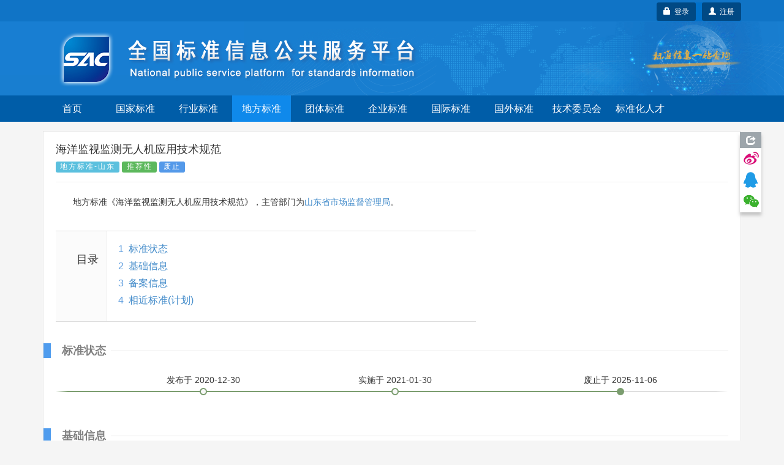

--- FILE ---
content_type: text/html;charset=UTF-8
request_url: https://std.samr.gov.cn/db/search/stdDBDetailed?id=B923D2776B449E99E05397BE0A0AF9B8
body_size: 64068
content:






<!DOCTYPE html PUBLIC "-//W3C//DTD XHTML 1.0 Transitional//EN" "http://www.w3.org/TR/xhtml1/DTD/xhtml1-transitional.dtd">
<html xmlns="http://www.w3.org/1999/xhtml">
<head>
<meta http-equiv="X-UA-Compatible" content="IE=edge" />
<meta http-equiv="Content-Type" content="text/html; charset=utf-8" />
<meta name="viewport" content="width=device-width, initial-scale=1, maximum-scale=1, user-scalable=no"/>
<title>地方标准 - 全国标准信息公共服务平台</title>
<link href="https://std.samr.gov.cn/resources/bootstrap/css/bootstrap.min.css" rel="stylesheet" type="text/css" />
<link rel="stylesheet" href="https://std.samr.gov.cn/css/index.css" type="text/css" />
<link rel="stylesheet" href="https://std.samr.gov.cn/css/socialPublicity.css" />
<link rel="stylesheet" href="https://std.samr.gov.cn/css/detail.css" type="text/css" />
<script type="text/javascript" src="https://std.samr.gov.cn/resources/jquery/jquery-1.9.1.min.js"></script>
<script type="text/javascript" src="https://std.samr.gov.cn/resources/bootstrap/js/bootstrap.min.js"></script>
<script type="text/javascript" src="https://std.samr.gov.cn/js/socialPublicity.js"></script>
<script type="text/javascript" src="https://std.samr.gov.cn/js/detail.js"></script>
</head>
<body style="background:#f5f5f5;">


	


<script type="text/javascript" src="https://std.samr.gov.cn/js/layer/layer.js"></script>
<script type="text/javascript" src="https://std.samr.gov.cn/js/uni-webview-js@0.0.3/index.js"></script>
<style>


    .main-body {
        padding: 15px;
    }

    .bs-docs-nav .navbar-toggle .icon-bar {
        background-color: #563d7c;
    }

    .navbar-toggle {
        margin-right: 0 !important;
    }

    .navbar-toggle .icon-bar {
        background-color: white;
    }

    .nav-menu {
        background-color: #005da8;
        overflow: hidden;
    }

    .nav-menu ul {
        margin-bottom: 0 !important;
        padding-left: 0;
    }

    .navbar-toggle {
        position: absolute !important;
        right: 6px;
        cursor: pointer;
    }

    .navbar-toggle:hover {
        background-color: #418ede;
    }

    .nav-menu ul li {
        cursor: pointer;
        list-style: none;
        width: 96px;
        text-align: center;
        float: left;
        height: 43px;
        line-height: 43px;
        color: #fff;
        margin-right: 7px;
        font-size: 16px;
    }

    .nav-menu ul li:hover {
        background-color: #338eff;
    }

    .nav-menu ul li a {
        color: #fff;
    }

    .nav-menu ul li a:hover, .nav-menu li a:focus, .nav-menu li a:link {
        text-decoration: none;
    }

    .nav-menu .nav_in {
        background-color: #0f89eb;
    }


    @media (max-width: 1200px) {
        .nav-menu ul li {
            width: 84px;
        }
    }

    @media (max-width: 992px) {
        .nav-menu ul li {
            width: 68px;
            margin-right: 4px;
            font-size: 14px;
        }

        #login-area {
            top: 3px !important;
            right: 3px !important;
        }
    }

    @media (max-width: 368px) {
        .navbar-brand small {
            display: none;
        }
    }

    @media (max-width: 768px) {
        .main-body {
            padding: 0;
        }

        .nav-menu-show {
            display: block !important;
            height: 200px !important;
        }

        .nav-menu {
            height: 0;
            background-color: #3f75b7;
            transition: height 500ms;
            -moz-transition: height 500ms; /* Firefox 4 */
            -webkit-transition: height 500ms; /* Safari and Chrome */
            -o-transition: height 500ms; /* Opera */
        }

        .nav-menu .nav_in {
            background-color: #338eff;
        }

        .nav-menu ul li {
            display: block;
            width: 33.33333%;
            height: 50px;
            line-height: 50px;
            font-size: 16px;
            margin-right: 0;
            border-top: 1px solid #ddd;
            font-family: arial, tahoma, 'Microsoft Yahei', '\5b8b\4f53', sans-serif;
        }

        .nav-menu ul li:nth-child(-1n+4) {
            border-top: 0;
        }

        .nav-menu ul li a {
            color: white;
        }

        .header-carousel {
            border: 0;
        }

        #top-bg {
            background: url(https://std.samr.gov.cn/images/logoimg.jpg) right -110px center no-repeat #187ed0 !important;
        }

       

    }
    
</style>
<!-- PHPStat Start -->
<script>
    var _hmt = _hmt || [];
    (function () {
        var hm = document.createElement("script");
        hm.src = "https://hm.baidu.com/hm.js?3122593ef7de9af6abeec2ee6b2e11a4";
        var s = document.getElementsByTagName("script")[0];
        s.parentNode.insertBefore(hm, s);
    })();
</script>
<!--/PHPStat End -->
<script>
    var isAppPlus = false;
    var userAgent = 'Mozilla/5.0 &#40;Macintosh; Intel Mac OS X 10_15_7&#41; AppleWebKit/537.36 &#40;KHTML, like Gecko&#41; Chrome/131.0.0.0 Safari/537.36; ClaudeBot/1.0; +claudebot@anthropic.com&#41;';

    $(function () {
	if(userAgent.toLowerCase().indexOf("micromessenger")>-1) {
    		$('.normal-banner').hide();
    	}
	uni.getEnv(function(res){
		console.log('当前环境：' + JSON.stringify(res));
		
		if(res.plus||(res.h5&&(userAgent.indexOf("HBuilderX")>-1||userAgent.indexOf("uni-app")>-1))){
			isAppPlus = true;
			$(document).on("click", "a", function (event) {
				var href = $(this).attr('href');
				if(href!=null&&href!=''&&href.indexOf('javascript')<0){
					uni.navigateTo({
						url: '/pages/outter/outter?title=国标通-信息查询&src='+href
					});
					event.stopPropagation();
					return false;
				}
			});
		}
	});
        document.onkeydown = function (e) {
            if (!e) {
                e = window.event;
            }
            if ((e.keyCode || e.which) == 13) {
                //登陆
                $('.btnSumit').click();
            }
        }

        $('.navbar-toggle').click(function () {
            $('.nav-menu').toggleClass("nav-menu-show");
        });
        $('.nav-menu li').click(function () {
            var target = $(this).find("a").attr('target');
            var href = $(this).find("a").attr('href')
            if (target == null || target == '') {
                window.location.href = href;
            } else {
                window.open(href);
            }
            return false;
        });

        $.ajaxSetup({
            cache: false, //关闭AJAX缓存
            contentType: "application/x-www-form-urlencoded;charset=utf-8",
            complete: function (XMLHttpRequest, textStatus) {
                //通过XMLHttpRequest取得响应头，sessionstatus，
                var sessionstatus = XMLHttpRequest.getResponseHeader("sessionstatus");
                if (sessionstatus == "timeout") {
                    layer.msg('登录超时');
                    loginPop();
                }
            }
        });
    });


    function getLoginedArea(data) {
        var loginedArea = '<a href="https://std.samr.gov.cn/user/personalCenter" class="btn btn-secondary bg-primary btn-sm" style="background-color:#004984;color: #fff;">' + data.username
            + ',个人中心</a>  <a href="javascript:logout()" class="btn btn-secondary bg-primary btn-sm" style="background-color:#004984;color: #fff;" title="注销">注销&nbsp;<span class="glyphicon glyphicon-off"></span></a>'
            + '<input type="text" id="re_username" value=' + data.username + ' style="display:none" />  '
            + '<input type="text" id="re_realname" value=' + data.realname + ' style="display:none" />  '
            + '<input type="text" id="re_mobile"   value=' + data.mobile + '   style="display:none" />  '
            + '<input type="text" id="re_email"    value=' + data.email + '    style="display:none" />  '
            + '<input type="text" id="re_resource" value=' + data.resource + ' style="display:none" />  ';
        return loginedArea;
    }

    var isLogon = false;
    /*登录状态监控*/
    $(function () {


	var uacServerUrl = 'https://puac.sacinfo.org.cn/uac';
	var casServerUrl = 'https://puac.sacinfo.org.cn';

        var sacUacServerUrl = 'https://uac.sacinfo.org.cn/uac';
        var sacCasServerUrl = 'https://uac.sacinfo.org.cn';


        //首先检测社会公众登录状态
        if (!isLogon) {

            var requestURI = '';

            $.ajax({
                type: "GET",
                url: uacServerUrl + "/clientLogin/checkUuid.do",
                dataType: 'JSONP',
                crossDomain: true,
                jsonp: "jsonpCallback",
                success: function (data) {
                    if (data.result) {
                        var uuid = (data.uuid);
                        if (uuid == null || uuid == "") {

                        } else {
                            $.ajax({
                                type: "GET",
                                url: "https://std.samr.gov.cn/user/loginByUUID.do",
                                data: {'uuid': uuid},
                                dataType: 'JSON',
                                success: function (data) {
                                	if(data.result){
                                        if (requestURI == '') {
                                            /*  $("#login-area").html(getLoginedArea(data)); */
                                             window.location.reload();

                                         } else {
                                             window.location.href = "https://std.samr.gov.cn" + requestURI;
                                         }
                                         /* window.location.reload(); */
                                	}
                                }
                            });
                        }


                    } else {
                        //没有检测到uuid，则开始检测sac
                        $.ajax({
                            type: "GET",
                            url: sacUacServerUrl + "/clientLogin/checkUuid.do",
                            dataType: 'JSONP',
                            crossDomain: true,
                            jsonp: "jsonpCallback",
                            timeout: 1000,
                            success: function (data) {
                                if (data.result) {
                                    var uuid = (data.uuid);
                                    if (uuid == null || uuid == "") {

                                    } else {
                                        //获取用户对象，执行登录
                                        $.ajax({
                                            type: "GET",
                                            url: "https://std.samr.gov.cn/user/sacLoginByUUID.do",
                                            data: {'uuid': uuid},
                                            dataType: 'JSON',
                                            success: function (data) {
                                            if(data.result){
                                                if (requestURI == '') {
                                                   /*  $("#login-area").html(getLoginedArea(data)); */
                                                   window.location.reload();
                                                } else {
                                                    window.location.href = "https://std.samr.gov.cn" + requestURI;
                                                }
                                                /* window.location.reload(); */
                                            }

                                            }
                                        });
                                    }


                                } else {
                                    isIntercepted();
                                }
                            }
                        }).fail(function (jqXHR, textStatus, errorThrown) {
                            isIntercepted();
                        });


                    }
                }
            });

        } else {
            //检测注销
            $.ajax({
                type: "GET",
                url: uacServerUrl + "/clientLogin/checkUuid.do",
                dataType: 'JSONP',
                crossDomain: true,
                jsonp: "jsonpCallback",
                success: function (data) {
                    if (data.result) {
                        var uuid = (data.uuid);
                        if (uuid == null || uuid == "") {
                            logout();
                        }
                    } else {
                        //没有检测到uuid，则开始检测sac
                        $.ajax({
                            type: "GET",
                            url: sacUacServerUrl + "/clientLogin/checkUuid.do",
                            dataType: 'JSONP',
                            crossDomain: true,
                            jsonp: "jsonpCallback",
                            timeout: 1000,
                            success: function (data) {
                                if (data.result) {
                                    if (data.uuid == null || data.uuid == "") {
                                        logout();
                                    }
                                } else {
                                    logout();
                                }
                            }
                        }).fail(function (jqXHR, textStatus, errorThrown) {
                            logout();
                        });
                    }
                }
            });
        }
    });


    //监控是否被拦截器拦出
    function isIntercepted() {
        var isIntercepted = !('' == '');
        if (isIntercepted) {
            /* loginLayer(); */
            redirectUacLogin();
        }
    }


    var InterValObj; //timer变量，控制时间
    var count = 180; //间隔函数，1秒执行
    var curCount;//当前剩余秒数

    function sendMessage(num) {
        curCount = num;
        //设置button效果，开始计时
        $("#getPCodeInput").attr("disabled", "disabled");
        $("#getPCodeInput").html(curCount + "秒");
        InterValObj = window.setInterval(SetRemainTime, 1000); //启动计时器，1秒执行一次
    }

    //timer处理函数
    function SetRemainTime() {
        if (curCount == 0) {
            window.clearInterval(InterValObj);//停止计时器
            $("#getPCodeInput").removeAttr("disabled");//启用按钮
            $("#getPCodeInput").html("获取验证码");
        } else {
            curCount--;
            $("#getPCodeInput").html(curCount + "秒");
        }
    }

    //停止计时器
    function overRemainTime() {
        window.clearInterval(InterValObj);//停止计时器
        $("#getPCodeInput").removeAttr("disabled");
        $("#getPCodeInput").html("获取验证码");
    }

    function changeCode() {
        var imgNode = $(".layui-vimg");
        var srcStr = "https://std.samr.gov.cn/user/get/vcode.do?t=" + Math.random();
        imgNode.attr("src", srcStr);
    }

    function getPhoneMsg() {


        var vcode = $.trim($('#vcode').val());


        if (vcode == null || vcode == "") {
            layer.tips('请输入图片验证码', '#vcode', {
                tips: [1, '#f00e0e'],
                time: 3000
            });
            return;
        }

        var username = $.trim($('#cellphone').val());
        if (username == null || username == "") {
            layer.tips('请输入用手机号', '#cellphone', {
                tips: [1, '#f00e0e'],
                time: 3000
            });
            return;
        }

        var result = getPCode('mLoginForm');


        if (result.success == true) {
            sendMessage(result.datetime);
            return false;
        } else {
            layer.msg(result.errorMessage, {icon: 5});
            return false;
        }
    }

    var loginHtml = '<div>' +
        '<div>' +
        '<ul class="nav nav-tabs nav-justified search-head">' +
        '<li onclick="changeTab(1)" class="loginHead active"><a href="javascript:void(0)">社会公众</a></li>' +
        '<li onclick="changeTab(2)" class="loginHead"><a href="javascript:void(0)">SAC用户</a></li>' +
        '</ul>' +
        '<div class="search-body">' +
        //社会公众
        '<div class="search-form loginBody" style="display: block;">' +
        '  <div style="margin: 25px;">' +
        '	<label class="radio-inline">' +
        '	  <input type="radio" name="loginSelect" onclick="changeLoginType(1)"  value="p" checked="checked"> 密码登录 ' +
        '	</label>' +
        '	<label class="radio-inline">' +
        '	  <input type="radio" name="loginSelect" onclick="changeLoginType(2)" " value="m"> 短信登录 ' +
        '	</label>' +
        '  </div>' +
        //密码登录
        '  <div style="margin: 25px;">' +
        '  <div id="pLogin">' +
        '      <form id="pLoginForm" action="#" method="post">' +
        '          <div class="form-group">' +
        '          <label>用户名</label>' +
        '          <input type="text" class="form-control" id="username1" placeholder="请在此输入用户名" name="username"/>' +
        '          </div>' +
        '          <div class="form-group">' +
        '          <label>密码</label>' +
        '          <input type="password" class="form-control" id="password1" placeholder="请在此输入密码" name="password" />' +
        '          </div>' +
        '          <button class="btn btn-danger radius form-submit btnSumit1 btnSumit"  type="button" onclick="doSubmitByPwd()">登 录</button>' +
        '          <a href="https://std.samr.gov.cn/user/findPwd" target="_blank"> 忘记密码？  </a>' +
        '      </form>' +
        '  </div>' +
        //短信登录
        '  <div id="mLogin" style="display: none">' +
        '      <form id="mLoginForm" action="#" method="post">' +
        '          <div class="form-group">' +
        '          <label>手机号码</label>' +
        '          <input type="text" class="form-control" id="cellphone" placeholder="请在此输入手机号" name="account"/>' +
        '          </div>' +
        '          <div class="form-group">' +
        '          <label>短信验证</label>' +
        '          <div class="row">' +
        '              <div class="col-md-8"><input type="text" id="pCode" class="form-control" id="pcode" placeholder="请在此输入短信验证码" name="pcode"/></div>' +
        '              <div class="col-md-4"><button type="button" id="getPCodeInput" onclick="getPhoneMsg()" class="btn btn-default btncx" style="float: right; line-height: 20px; margin-top: 0px;">获取验证码</button> </div>' +
        '          </div>' +
        '          </div>' +
        '          <div class="row">' +
        '      	       <div class="col-md-8"><input  class="form-control" id="vcode" name="rand" placeholder="验证码" value=""></div>' +
        '              <div class="col-md-4"><img class="layui-vimg" style="height: 34px; float: right;" title="点击更换" onclick="changeCode();" src="https://std.samr.gov.cn/user/get/vcode.do"></div>' +
        '          </div><br/>' +
        '          <button class="btn btn-danger radius form-submit btnSumit2"  type="button" onclick="doSubmitByPhone()">登 录</button>' +
        '          <a href="https://std.samr.gov.cn/user/findPwd" target="_blank"> 忘记密码？  </a>' +
        '      </form>' +
        '  </div>' +
        '  </div>' +
        '</div>' +
        //SAC用户公众
        '<div  class="search-form loginBody" style="display: none;">' +
        '' +
        '  <div style="margin: 25px;">' +
        '  <div id="sacLogin" style="margin-top: 40px;">' +
        '      <form id="sacLoginForm" action="#" method="post">' +
        '          <div class="form-group">' +
        '          <label>用户名</label>' +
        '          <input type="text" id="account3" class="form-control" placeholder="请输入SAC账号" name="account3"/>' +
        '          </div>' +
        '          <div class="form-group">' +
        '          <label>密码</label>' +
        '          <input type="password" class="form-control" id="pCode3" name="pCode3" placeholder="请在此输入密码" name="password" />' +
        '          </div>' +
        '          <input class="btn btn-danger radius form-submit btnSumit3"  type="button" onclick="ajaxLogin(\'https://uac.sacinfo.org.cn/uac\');" value="SAC登录" /><a href="http://uac.sacinfo.org.cn/uac/forget/findingPassword.do" target="_blank"> 忘记密码？  </a>' +
        '          ' +
        '          <P style="font-size: 12px; color: blue; min-height: 50px;">' +
        '          <br> <em id="J_ErrorMsg" style="color: red;"></em> ' +
        '          </P>' +
        '      </form>' +
        '  </div>' +
        '  </div>' +
        '' +
        '</div>' +
        '</div>' +
        '</div>' +
        '</div>';

    function loginPop() {
        layer.open({
            type: 1,
            title: '用户登录',
            closeBtn: false,
            skin: 'layui-layer-rim', //加上边框
            content: loginHtml
        });
        $('#username1').focus();
    }

    function loginLayer() {
        layer.open({
            type: 1,
            title: '用户登录',
            shadeClose: true,
            skin: 'layui-layer-rim', //加上边框
            content: loginHtml
        });
        $('#loginATag').blur();
    }

    //跳转至uac登录页
    function redirectUacLogin() {
        //判断是否存在session
        if (!isLogon) {
            var url = 'https://puac.sacinfo.org.cn' + '?service=' + window.location.href;
            window.location.href = url;
        }
        return false;
    }

    //切换tab页面
    function changeTab(num) {
        var heads = $(".loginHead");
        var bodys = $(".loginBody");
        for (var i = 0; i < heads.length; i++) {
            $(heads[i]).removeClass("active");
            $(bodys[i]).css('display', 'none');
            if (i == (num - 1)) {
                $(heads[i]).addClass("active");
                $(bodys[i]).css('display', 'block');
            }
        }


        //如果num为1则为社会公众登陆，将回车键绑定到btnSumit1上，否则绑定到btnSumit3上
        if (num == 1) {
            if ($(".btnSumit1").hasClass("btnSumit")) {

            } else {
                $(".btnSumit1").addClass("btnSumit");
                $(".btnSumit2").removeClass("btnSumit");
                $(".btnSumit3").removeClass("btnSumit");
            }
        } else {
            if ($(".btnSumit3").hasClass("btnSumit")) {

            } else {
                $(".btnSumit3").addClass("btnSumit");
                $(".btnSumit2").removeClass("btnSumit");
                $(".btnSumit1").removeClass("btnSumit");
            }
        }
    }

    //控制登录方式
    function changeLoginType(num) {
        if (num == 1) {
            $("#pLogin").css("display", "block");
            $("#mLogin").css("display", "none");

            //控制回车绑定
            if ($(".btnSumit1").hasClass("btnSumit")) {

            } else {
                $(".btnSumit1").addClass("btnSumit");
                $(".btnSumit2").removeClass("btnSumit");
                $(".btnSumit3").removeClass("btnSumit");
            }
        }
        if (num == 2) {
            $("#mLogin").css("display", "block");
            $("#pLogin").css("display", "none");

            //控制回车绑定
            if ($(".btnSumit2").hasClass("btnSumit")) {

            } else {
                $(".btnSumit2").addClass("btnSumit");
                $(".btnSumit1").removeClass("btnSumit");
                $(".btnSumit3").removeClass("btnSumit");
            }

        }
    }

    //获取验证码
    function changeCode() {
        var imgNode = $(".layui-vimg");
        var srcStr = "https://std.samr.gov.cn/user/get/vcode.do?t=" + Math.random();
        imgNode.attr("src", srcStr);
    }
</script>
<!--用于社会公众登录的js-->
<script type="text/javascript">
    var uacServerUrl = 'https://puac.sacinfo.org.cn/uac';
    var casServerUrl = 'https://puac.sacinfo.org.cn';

    function doSubmitByPwd() {
        var username = $.trim($('#username1').val());
        var pwd = $.trim($('#password1').val());
        var systemCode = 'system001-unite-certification';
        var url = uacServerUrl + "/clientLogin/ajaxLogin.do";
        if (username == null || username == "") {
            layer.tips('请输入用户名', '#username1', {
                tips: [1, '#f00e0e'],
                time: 3000
            });
            return;
        } else if (pwd == null || pwd == "") {
            layer.tips('请输入用密码', '#password1', {
                tips: [1, '#f00e0e'],
                time: 3000
            });
            return;
        } else {
            var index = layer.load(1, {
                shade: [0.1, '#fff'] //0.1透明度的白色背景
            });
            $.ajax({
                type: "POST",
                url: url,
                data: {'sysd': systemCode, 'un': username, 'pwd': pwd},
                dataType: 'JSONP',
                crossDomain: true,
                jsonp: "jsonpCallback", //固定写法
                success: function (data) {
                    layer.close(index);
                    if (data.result) {
                        var uuid = data.uuid;
                        //获取到uuid后，将uuid传到后台，通过接口获取到用户信息，完成本地session初始化，登录完成
                        $.ajax({
                            type: "GET",
                            url: "https://std.samr.gov.cn/user/loginByUUID.do",
                            data: {'uuid': uuid},
                            dataType: 'JSON',
                            success: function (data) {

                                var requestURI = '';

                                if (requestURI == '') {
                                    $("#login-area").html(getLoginedArea(data));
                                    layer.closeAll();
                                    //window.location.reload();

                                } else {
                                    window.location.href = "https://std.samr.gov.cn" + requestURI;
                                }

                            }
                        });
                    } else {
                        layer.msg(data.msg, {icon: 5});
                    }
                }
            });
        }
    }

    function doSubmitByPhone() {
        var username = $.trim($('#cellphone').val());
        var pCode = $.trim($('#pCode').val());
        var systemCode = 'system001-unite-certification';
        //var url = uacServerUrl + "/clientLogin/ajaxLogin.do?sysd=" + systemCode+"&un=" + username + "&pwd=" + pwd;
        var url = uacServerUrl + "/clientLogin/ajaxLogin.do";
        if (username == null || username == "") {
            layer.tips('请输入用手机号', '#cellphone', {
                tips: [1, '#f00e0e'],
                time: 3000
            });
        } else if (pCode == null || pCode == "") {
            layer.tips('请输入短信验证码', '#pCode', {
                tips: [1, '#f00e0e'],
                time: 3000
            });
        } else {
            var index = layer.load(1, {
                shade: [0.1, '#fff'] //0.1透明度的白色背景
            });
            $.ajax({
                type: "POST",
                url: url,
                data: {'sysd': systemCode, 'un': username, 'pwd': pCode, 'isPhoneLogin': 'true'},
                dataType: 'JSONP',
                crossDomain: true,
                jsonp: "jsonpCallback", //固定写法
                success: function (data) {
                    layer.close(index);
                    if (data.result) {
                        var uuid = data.uuid;
                        //获取到uuid后，将uuid传到后台，通过接口获取到用户信息，完成本地session初始化，登录完成
                        $.ajax({
                            type: "GET",
                            url: "https://std.samr.gov.cn/user/loginByUUID.do",
                            data: {'uuid': uuid},
                            dataType: 'JSON',
                            success: function (data) {
                                var requestURI = '';

                                if (requestURI == '') {

                                    $("#login-area").html(getLoginedArea(data));
                                    layer.closeAll();

                                    //window.location.reload();

                                } else {

                                    window.location.href = "https://std.samr.gov.cn" + requestURI;

                                }
                            }
                        });
                    } else {
                        layer.msg(data.msg, {icon: 5});
                    }
                }
            });
        }
    }

    //注销
    function logout() {
        $.ajax({
            type: "GET",
            url: casServerUrl + "/logout?server=system0012-cpsc",
            dataType: 'JSONP',
            crossDomain: true,
            jsonp: "jsonpCallback",
            success: function (data) {
                window.location = "https://std.samr.gov.cn/user/logout.do";
            },
            error: function (data) {
                window.location = "https://std.samr.gov.cn/user/logout.do";
            }
        });
        window.location = "https://std.samr.gov.cn/user/logout.do";
    }

    //获取短信验证码
    function getPCode(str) {
        var result;
        $.ajax({
            url: "https://std.samr.gov.cn/user/getPhoneCode.do",
            type: "post",
            dataType: "json",
            data: $('#' + str).serialize(),
            async: false,
            success: function (data) {
                result = data;
            }
        });
        return result;
    }
</script>
<!--用于SAC登录的js-->
<script type="text/javascript">
    var ajaxLogin = function (url) {
        var usm = $.trim($('#account3').val());
        var pwd = $.trim($('#pCode3').val());
        var msg = '';
        if ($.trim(usm).length == 0) {
            msg = "用户名不能为空。";
        } else if ($.trim(pwd).length == 0) {
            msg = "密码不能为空。";
        }
        if (msg && msg.length > 0) {
            $('#J_ErrorMsg').text(msg);
            return false;
        }
        $('#J_ErrorMsg').text('');
        $.ajax({
            type: "GET",
            url: url + "/clientLogin/ajaxLogin.do?un=" + usm + "&pwd=" + encodeURIComponent(pwd) + "&sysd=system0011-tcrm",
            dataType: 'JSONP',
            crossDomain: true,
            jsonp: "jsonpCallback",
            success: function (data) {
                if (data.result) {
                    //登录成功，在本地写入session
                    $.post("https://std.samr.gov.cn/user/sacUserLogin.do", {"username": usm, "realname": data.realname, "uid": data.uid, "mobile": data.mobile, "email": data.email}, function (data2) {
                        if (data2.result) {
                            $("#login-area").html('<a href="https://std.samr.gov.cn/proposal/proposalQuery" class="btn btn-secondary bg-primary btn-sm" style="background-color:#004984;color: #fff;">' + data.username + ',个人中心</a>  <a href="javascript:logout()" class="btn btn-secondary bg-primary btn-sm" style="background-color:#004984;color: #fff;" title="注销">注销&nbsp;<span class="glyphicon glyphicon-off"></span></a>');
                            layer.closeAll();
                            /* window.location.reload(); */
                        } else {
                            $('#J_ErrorMsg').text(data2.msg);
                            return;
                        }
                    });
                } else {
                    $('#J_ErrorMsg').text(data.msg);
                    return;
                }
            }
        });
    };
</script>
<div class="top_nav" style="background:url(https://std.samr.gov.cn/images/bgrep.jpg) top repeat-x;width:100%;background-color: #187ed0;">
    <!-- <div style="background-color:rgba(83, 83, 83, 0.32);">
        <div class="container">
            <div class="row">
                <div class="col-sm-12">
                    <div style="color:#ff9c3d;padding:5px 0"><span class="label label-danger" style="margin-right: 15px;">重要通知</span>因机房设备维修，2022年10月28日17点到10月29日24点，系统暂时停止访问服务，望请知悉，带来不便，敬请谅解。</div>
                </div>
            </div>
        </div>
    </div>-->
    <div style="background-color:rgba(0, 95, 171, 0.32);">
        <div class="container normal-banner">
            <div class="row">
                <div class="col-sm-12">
                    <div style="color:#ff9c3d;padding:5px 0;height:35px;position:relative;">

                        <div id="login-area" style="position: absolute;top: 4px;right: 0px;display: inline-block;min-width:96px; height:35px;line-height: 35px;text-align: center; border-radius:3px;background-color:#0071cb;border:0px #fff solid;color: white;">
                            
                                
                                <!-- 不使用弹出层 <a style="color: white;font-weight: bolder;" id="loginATag" href="javascript:loginLayer();">登录</a> -->
                                
                                <a  class="btn btn-secondary bg-primary btn-sm" type="button" style="float:right;background-color:#004984;color:white;"  href="https://puac.sacinfo.org.cn/uac/registerv2/register-individual.do?registerServer=http://std.samr.gov.cn/" target="_blank">
									<span class="glyphicon glyphicon-user"></span>&nbsp;&nbsp;注册
								</a>
						        <button id="loginATag" class="btn btn-secondary bg-primary btn-sm" type="button" style="float:right;margin-right:10px;background-color:#004984;color:white;" onclick="redirectUacLogin();return false;">
									<span class="glyphicon glyphicon-lock"></span>&nbsp;&nbsp;登录
								</button>

                            
                            
                        </div>

                    </div>
                </div>
            </div>
        </div>
    </div>
    <div class="container" style="overflow: visible;">
        <div class="row" style="overflow: visible;">
            <div id="top-bg" class="col-sm-12" style="overflow: visible;width:100%;font-family: arial,tahoma,'Microsoft Yahei','\5b8b\4f53',sans-serif;z-index:2;">
                <img class="hidden-xs" src="https://std.samr.gov.cn/images/bgrep.gif" style="position:absolute;right:-180px;top:0;height:100%;z-index:-1;"/>
                <img class="hidden-xs" src="https://std.samr.gov.cn/images/logonew.png" style="z-index:2;"/>

                <div style="padding:5px 0;padding-right:30px;" class="visible-xs" class="navbar-header">
                    <button class=" navbar-toggle collapsed" type="button" data-toggle="collapse" data-target="#bs-navbar" aria-controls="bs-navbar" aria-expanded="false">
                        <span class="sr-only">Toggle navigation</span>
                        <span class="icon-bar"></span>
                        <span class="icon-bar"></span>
                        <span class="icon-bar"></span>
                    </button>
                    <a style="color:white;padding:15px 0;" href="https://std.samr.gov.cn" class="navbar-brand">
                        <img style="display:inline-block;margin-right:10px;margin-top:-5px;" width="30px" src="https://std.samr.gov.cn/images/shareLogo.png"/>
                        全国标准信息公共服务平台
                    </a>

                    <div style="clear:both;"></div>
                </div>
            </div>
        </div>
    </div>
</div>

<div class="nav-menu">
    <div class="container">
        <div class="row">
            <div class="col-sm-12">
                <ul>
                    <li class="hidden-xs"><a href="https://std.samr.gov.cn/">首页</a></li>
                    <li ><a href="https://openstd.samr.gov.cn/bzgk/std/">国家标准</a></li>
                    <li ><a href="https://hbba.sacinfo.org.cn" target="_blank">行业标准</a></li>
                    <li class="nav_in"><a href="https://dbba.sacinfo.org.cn" target="_blank">地方标准</a></li>
                    <li ><a href="https://www.ttbz.org.cn/" target="_blank">团体标准</a></li>
                    <li ><a href="https://www.qybz.org.cn/" target="_blank">企业标准</a></li>
                    <li ><a href="https://std.samr.gov.cn/#gj">国际标准</a></li>
                    <li ><a href="https://std.samr.gov.cn/#gw">国外标准</a></li>
                    <!-- <li ><a href="https://sfq.sacinfo.org.cn/" target="_blank">示范试点</a></li> -->
                    <li ><a href="https://std.samr.gov.cn/org">技术委员会</a></li>
                    <li ><a href="https://talent.sacinfo.org.cn/">标准化人才</a></li>
                </ul>
            </div>
        </div>
    </div>
    <div style="clear:both;"></div>
</div>

<div class="container main-body">
	<div class="row">
		<div class="col-sm-12">
			<div style="width:100%;min-height:800px;background: #fff;border: 1px solid #e5e5e5;padding:0 20px;position:relative;overflow:visible;">
				<div class="page-header" style="margin-top:20px;">
					<h4 style="font-family: arial,tahoma,'Microsoft Yahei','\5b8b\4f53',sans-serif;">海洋监视监测无人机应用技术规范</h4>
					<h5 style="font-family: arial,tahoma,'Microsoft Yahei','\5b8b\4f53',sans-serif;color:gray;margin-top:5px;"></h5> 
					<div style="font-size:16px;margin-top:5px">
						<span class="s-status label label-info">地方标准-山东</span>  
						<span class="s-status label label-success">推荐性</span>
						<span class="s-status label label-primary">废止</span>
					</div>
				</div>
				<p>地方标准《海洋监视监测无人机应用技术规范》，主管部门为<a class="triggers" href="" CD_CODE="1" target="_blank">山东省市场监督管理局</a>。</p>
				
				
				<div class="catalog">
					<div class="catalog-inner">
						<h2 class="catalog-title">目录</h2>
						<div class="catalog-list">
							<ol>
							</ol>
							<ol>
							</ol>
							<ol>
							</ol>
						</div>
					</div>
				</div>
				<div class="para-title">
					<h2 class="title-text">标准状态</h2>
				</div>
				<div class="timeline">
					<div class="events-wrapper">
						<div class="events" style="width: 100%;">
							<ol>  
								<li><a href="#" style="left:16.5%;">发布<span class="hidden-xs">于&nbsp;2020-12-30</span></a></li>
								<li><a href="#" style="left:45%;">实施<span class="hidden-xs">于&nbsp;2021-01-30</span></a></li>
								<li><a href="#" style="left:78.5%;">废止<span class="hidden-xs">于&nbsp;2025-11-06</span></a></li>
							</ol>
							<span class="filling-line" aria-hidden="true" ></span> 
						</div> <!-- .events -->
					</div> <!-- .events-wrapper -->
				</div>
				<div class="para-title">
					<h2 class="title-text">基础信息</h2>
				</div>
				<div class="basic-info cmn-clearfix">
				
					<dl class="basicInfo-block basicInfo-left">
						
						<dt class="basicInfo-item name">标准号</dt>
						<dd class="basicInfo-item value">DB37/T 4219—2020</dd>
						
						
						<dt class="basicInfo-item name">发布日期</dt>
						<dd class="basicInfo-item value">2020-12-30</dd>
						
						
						
						
						<dt class="basicInfo-item name">实施日期</dt>
						<dd class="basicInfo-item value">
							2021-01-30
						</dd>
						
						
						<dt class="basicInfo-item name">废止日期</dt>
						<dd class="basicInfo-item value">
							2025-11-06
						</dd>
						
						
						
					</dl>
					<dl class="basicInfo-block basicInfo-right">
						
						<dt class="basicInfo-item name">中国标准分类号</dt>
						<dd class="basicInfo-item value">A 45</dd>
						
						
						<dt class="basicInfo-item name">国际标准分类号</dt>
						<dd class="basicInfo-item value"> 
							<span data-toggle="tooltip" data-placement="bottom" data-html="true" title="<div>07 数学、自然科学</div><div>07.060 地质学、气象学、水文学</div> " >07.060</span>
							<div class="icsInfoPop">
								<table cellspacing="0" cellpadding="0" border="0">
									<tbody>
									  
										  	<tr><td>07 数学、自然科学</td></tr>
									   
										  	<tr><td>07.060 地质学、气象学、水文学</td></tr>
									    
									</tbody>
								 </table>
							 </div>
						</dd>
						
						
						
						<dt class="basicInfo-item name">主管部门</dt>
						<dd class="basicInfo-item value"><a class="triggers" href="" CD_CODE="1" target="_blank">山东省市场监督管理局</a></dd>
							
						
						<dt class="basicInfo-item name">行业分类</dt>
						<dd class="basicInfo-item value">水利、环境和公共设施管理业</dd>
						
					</dl>
					<dl style="clear:both;"></dl>
				</div>
				
				<div class="para-title">
					<h2 class="title-text">备案信息</h2>
				</div>
				<p>备案号：78537-2021。</p>
				 
				<p>备案公告：
				
					
						<a href='http://std.sacinfo.org.cn/gnocDb/queryInfo?id=881F580B5046DEC7429DA3194E47BA17CEFF320A7B132A3746BA830C118798D3' target='_blank'>2021年第1号</a>
					
					
				
				。</p>
				
				
				
				
				
				
				
				
				
				
				
				<div class="para-title" >
					<h2 class="title-text">相近标准(计划)</h2>
				</div>					
				<div class="basic-info cmn-clearfix">
					<dl class="basicInfo-block basicInfo-left" style="width: auto;">
						
							
								
								
									<dd class="basicInfo-item value"  style="width: 100%"><a href="https://std.samr.gov.cn/db/search/stdDBDetailed?id=F2211887E54544D1E05397BE0A0AA878" target="_blank" ><span class="glyphicon glyphicon-link"></span>DB63/T 2061-2022 &nbsp;高原鼠害无人机监测技术规范</a></dd>
								
								
							
						
							
								
								
									<dd class="basicInfo-item value"  style="width: 100%"><a href="https://std.samr.gov.cn/db/search/stdDBDetailed?id=0A151D196E937A7EE06397BE0A0A09ED" target="_blank" ><span class="glyphicon glyphicon-link"></span>DB43/T 2779-2023 &nbsp;无人机应用服务通用规范</a></dd>
								
								
							
						
							
								
									<dd class="basicInfo-item value"  style="width: 100%"><a href="https://std.samr.gov.cn/hb/search/stdHBDetailed?id=EC4CA0031C58D5C5E05397BE0A0A70BA" target="_blank" ><span class="glyphicon glyphicon-link"></span>NY/T 4151-2022 &nbsp;农业遥感监测无人机影像预处理技术规范</a></dd>
								
								
								
							
						
							
								
								
									<dd class="basicInfo-item value"  style="width: 100%"><a href="https://std.samr.gov.cn/db/search/stdDBDetailed?id=2A88240FAD74CB91E06397BE0A0A1B1A" target="_blank" ><span class="glyphicon glyphicon-link"></span>DB 3705/T 40-2024 &nbsp;野大豆空间分布无人机遥感监测技术规范</a></dd>
								
								
							
						
							
								
								
									<dd class="basicInfo-item value"  style="width: 100%"><a href="https://std.samr.gov.cn/db/search/stdDBDetailed?id=C680B95ECD599E1AE05397BE0A0ADE2C" target="_blank" ><span class="glyphicon glyphicon-link"></span>DB63/T 1933-2021 &nbsp;无人机航空磁测技术规范</a></dd>
								
								
							
						
							
								
								
									<dd class="basicInfo-item value"  style="width: 100%"><a href="https://std.samr.gov.cn/db/search/stdDBDetailed?id=BABB190AA65B01DFE05397BE0A0AF759" target="_blank" ><span class="glyphicon glyphicon-link"></span>DB15/T 2081—2021 &nbsp;农用植保无人机作业技术规范</a></dd>
								
								
							
						
							
								
								
									<dd class="basicInfo-item value"  style="width: 100%"><a href="https://std.samr.gov.cn/db/search/stdDBDetailed?id=D922F5D31647701EE05397BE0A0AB530" target="_blank" ><span class="glyphicon glyphicon-link"></span>DB33/T 2415-2021 &nbsp;农用植保无人机使用技术规范</a></dd>
								
								
							
						
							
								
								
									<dd class="basicInfo-item value"  style="width: 100%"><a href="https://std.samr.gov.cn/db/search/stdDBDetailed?id=DA67B485777173C8E05397BE0A0A744B" target="_blank" ><span class="glyphicon glyphicon-link"></span>DB32/T 4259-2021 &nbsp;植保无人机 安全作业技术规范</a></dd>
								
								
							
						
							
								
								
									<dd class="basicInfo-item value"  style="width: 100%"><a href="https://std.samr.gov.cn/db/search/stdDBDetailed?id=E0ED6108A8BD754AE05397BE0A0AB2A4" target="_blank" ><span class="glyphicon glyphicon-link"></span>DB1302/T 545-2021 &nbsp;农用植保无人机作业技术规范</a></dd>
								
								
							
						
							
								
								
									<dd class="basicInfo-item value"  style="width: 100%"><a href="https://std.samr.gov.cn/db/search/stdDBDetailed?id=108717D74773A999E06397BE0A0AB153" target="_blank" ><span class="glyphicon glyphicon-link"></span>DB23/T 3656—2023 &nbsp;无人机消防救援应用指南</a></dd>
								
								
							
						
					</dl>
					<dl style="clear:both;"></dl>
				</div>	
				
				
			</div>
		</div>
	</div>
</div>

<style>
@media (max-width: 768px) {
	.footer-body li {
	    color: white;
	    font-size: 12px;
	}
}
</style>
<div class="footer-body" style="background-color: #0566ab;font-family: arial,tahoma,'Microsoft Yahei','\5b8b\4f53',sans-serif;">
	<div class="container">
		<div class="row" style="padding:15px 0;">
			<div class="col-sm-5 col-xs-6">
				<ul style="list-style:none;">
					<li style="margin: 10px 0px;"><h6 style="color:white;font-weight: bold;line-height: 1.1;font-size: 14px;">版权所有 侵权必究</h6></li>
					<li style="margin: 2px 0px;color:#bec8ce;" >主管：国家市场监督管理总局 国家标准化管理委员会</li>
					<li style="margin: 2px 0px;color:#bec8ce;" >主办：国家市场监督管理总局国家标准技术审评中心</li>
					<li style="margin: 2px 0px;color:#bec8ce;" >技术支持：北京中标赛宇科技有限公司</li>
					<li style="margin: 2px 0px;color:#bec8ce;" >支持电话：010-82261036</li>
					<li style="margin: 2px 0px;color:#bec8ce;" >备案号：<a style="color:#bec8ce;" href="https://beian.miit.gov.cn/" target="_blank">京ICP备18022388号-1</a></li>
				</ul>
			</div>
			<div class="col-sm-3 col-xs-6">
				<ul style="list-style:none;"> 
					<li style="margin: 10px 0px"><h6 style="color:white;font-weight: bold;line-height: 1.1;font-size: 14px;">重要网站链接</h6></li>
					<li style="margin: 2px 0px;color:#bec8ce;" ><a style="color:#bec8ce;" href="http://www.samr.gov.cn/" target="_blank">国家市场监督管理总局</a></li>
					<li style="margin: 2px 0px;color:#bec8ce;" ><a style="color:#bec8ce;" href="http://www.sac.gov.cn/" target="_blank">国家标准化管理委员会</a></li> 
					<li style="margin: 2px 0px;color:#bec8ce;" ><a style="color:#bec8ce;" href="http://ncse.ac.cn/" target="_blank">国家市场监督管理总局国家标准技术审评中心</a></li>
				</ul>
			</div>
			<div class="col-sm-2" style="text-align:center;">
				<div>
				<a href="javascript:return void(0);" onclick="Link('bm31370001')"><img src="https://std.samr.gov.cn/images/jiucuo.png" style="width: 90px;"/></a>
				</div>
				<div style="margin-top: 15px;">
				<a target="_blank" href="https://bszs.conac.cn/sitename?method=show&id=A1B86006AA736CD2E05310291AAC4CC7"><img src="https://std.samr.gov.cn/images/dzjg.png" /></a>
				</div>
			</div>
			<div class="col-sm-2 hidden-xs" style="text-align:center;"> 
				<img width="100%" src="https://std.samr.gov.cn/images/ewm.jpg" style="width: 128px;height: 128px;"/> 
			</div>
		</div>
	</div>
	<script>
        //点击图标
        function Link(site_code) {
            //获取该站点需要纠错页面的url地址
            var url = getCurrUrl();
            //跳转至纠错系统填写页面 
            window.open("https://zfwzgl.www.gov.cn/exposure/jiucuo.html?site_code=" + site_code + "&url=" + encodeURIComponent(url));
        }
        //获取该站点需要纠错页面的url地址
        function getCurrUrl() {
            var url = "";
            if (parent !== window) {
                try {
                    url = window.top.location.href;
                } catch (e) {
                    url = window.top.document.referrer;
                }
            }
            if (url.length == 0)
                url = document.location.href;
            return url;
        }
    </script>
</div>
	<script type="text/javascript">
	var CURRENT_LINK='';
	var STAGE_CODE='';
	var SHARE_TITLE = '地方标准-海洋监视监测无人机应用技术规范';
	var SHARE_SUMMARY = '地方标准《海洋监视监测无人机应用技术规范}》，主管部门为山东省市场监督管理局。';
	var STATE='废止';
	var STATE_IND=0;
	$(function() {
		var cll = 0;
		if(STATE=='即将实施') {
			STATE_IND = 0;
		} else if(STATE=='现行') {
			STATE_IND = 1;
		} else if(STATE=='废止') {
			STATE_IND = 2;
		}
		$('.timeline .events li a').each(function(index){
			if(index>=STATE_IND){
				$(this).addClass('selected');
				cll = $(this).offset().left+$(this).width()/2;
				return false;
			} else {
				$(this).addClass('older-event');
			}
		});
		cll -= $('.timeline .events ol').offset().left;
		$('.timeline .filling-line ').css('transform','scaleX('+(cll/$('.timeline .events ol').width())+')');
		$(".triggers").each(function(i){
			if($(this).attr("TA_CODE")){
				if($(this).text()){
					var txt = $(this).text().toUpperCase();
					if(txt.indexOf("TC")!=-1 || txt.indexOf("技术委员会")!=-1){
					 $(this).attr("href", "https://std.samr.gov.cn/search/orgHdTAOthers?q="+encodeURIComponent($(this).text())); 
					}else{
					 $(this).attr("href", "https://std.samr.gov.cn/search/orgOthers?q="+encodeURIComponent($(this).text())); 
					}
				}
			}else if($(this).attr("CD_CODE")){
				$(this).attr("href", "https://std.samr.gov.cn/search/orgOthers?q="+encodeURIComponent($(this).text())); 
			}else if($(this).attr("DRAFT_UNIT")){
				$(this).attr("href", "https://std.samr.gov.cn/search/orgOthers?q="+encodeURIComponent($(this).text())); 
			}else if($(this).attr("DRAFT_USERS")){
				$(this).attr("href", "https://std.samr.gov.cn/search/personDetailed?q="+encodeURIComponent($(this).text())+"&tcName="+encodeURIComponent('')); 
			}
		});
	})
	</script>
</body>



<style type="text/css">
.sidebar {
	position: fixed;
	top: 0px;
	width: 36px;
	height: 100%;
	overflow: visible;
	display:none;
	z-index: 9;
}
.sidebar-left {
	left: 50%;
}
.sidebar-right {
	right: 50%;
}
@media (min-width: 768px) {
	.sidebar-left {
		margin-left: -395px;
		display: inline;
	}
	.sidebar-right {
		margin-right: -395px;
		display: inline;
	}
}
@media (min-width: 992px) {
	.sidebar-left {
		margin-left: -505px;
		display: inline;
	}
	.sidebar-right {
	    margin-right:-505px;
	    display: inline;
	}
}
@media (min-width: 1200px){
	.sidebar-left {
		margin-left: -604px;
		display: inline;
	}
	.sidebar-right {
	    margin-right:-604px;
	    display: inline;
	}
}
.sidebar-tabs {
	position: absolute;
	top: 30%;
	left: 0px; 
	width: 35px;
	font-size: 45px;
	overflow: visible;
}
.sidebar-left .sidebar-tabs{
	left: initial;
	right: 10px;
}
.tab-ico{
	margin-left: 1px; 
	position: relative; 
	cursor: pointer;
	display: inline-block; 
}
.tab-text{
	width: 105px; 
	height: 25px;
	font-size: 14px;
	line-height: 25px; 
	color: #FFF; 
	text-align: center; 
	font-family: "微软雅黑"; 
	position: absolute; 
	right: 35px;
	top: 0px;
	background-color: #7A6E6E; 
	border-radius: 10px; 
	font-style: normal; 
	cursor: pointer;
	display:none;
}
.sidebar-btn:hover .tab-text{
	display:inline-block;
}
.sidebar-btn{
	position:relative;
	overflow: visible;
	background-color: #4c9cda;
	transition: all .3s ease;
    -o-transition: all .3s ease;
    -moz-transition: all .3s ease;
    -webkit-transition: all .3s ease;
    box-shadow: 0 5px 5px rgba(146,146,146,.5);
    margin-top: 10px;
    font-size: 16px;
    text-align:center;
    color:white;
    font-family: arial,tahoma,'Microsoft Yahei','\5b8b\4f53',sans-serif;
    cursor:pointer;
}
.sidebar-left .sidebar-btn{
	  box-shadow: 3px 5px 5px rgba(146,146,146,.5);
	border-radius: 18px;
	padding: 10px 5px;
	font-size: 14px;
}
.sidebar-btn:first-child{
	 margin-top: 0;
}
.sidebar-btn:hover{
	background-color: #2da3ff;
}
.sidebar-btn:hover .infoCode{
	display: inline-block;
}
.sidebar-btn.openpdf, .sidebar-btn.openhdbpdf {
	background-color: #ff9532;
}
.sidebar-btn.openvideo {
	background-color: #4c9cda;
}
.sidebar-btn.pub_review {
	background-color: #33af7b;
}
.sidebar-btn.openpdf:hover, .sidebar-btn.openhdbpdf:hover {
	background-color: #ff7b00;
}
.sidebar-btn.openvideo:hover {
	background-color: #2da3ff;
}
.sidebar-btn.pub_review:hover {
	background-color: #00df81;
}
.infoCode{
	width: 120px;
	height:120px;
	position: absolute;
	top: 50%;
	right: 35px;
	margin-top: -60px;
	display: none;
	border: 1px solid black;
	box-sizing: content-box;
	padding: 10px; 
}
.share{
	display:block;
	width:100%;
	height:35px;
	background-color:white;

}
.share em{
	display:block;
	width:35px;
	height:35px;
	background-image:url(https://std.samr.gov.cn/images/login-type.png);
}
#wbshare em{
	background-position: -94px 1px;;
}
#wbshare:hover{  
	background-color:#dd137b;
}
#wbshare:hover em{
	background-position: -94px -32px;;
}
#qqshare em{
	background-position: 1px 1px;
}
#qqshare:hover{  
	background-color:#279dd6;
}
#qqshare:hover em{
	background-position: 1px -32px;
}
#wxshare em{
	background-position: -50px 1px;;
}
#wxshare:hover{  
	background-color:#1cb319;
}
#wxshare:hover em{
	background-position: -50px -32px;;
}
.qrcode-wrapper {
    position: fixed;
    left: 50%;
    margin-left: -120px;
    top: 50%;
    margin-top: -138px;
    padding: 10px;
    width: 240px;
    height: 295px;
    background: #fff;
    border: solid 1px #d8d8d8;
    z-index: 11001;
    font-size: 12px;
    box-shadow: 0 5px 5px rgba(146,146,146,.5);
}
.qrcode-wrapper .popup_header {
    margin: 10px 0 20px;
    font-size: 12px;
    font-weight: 700;
    text-align: left;
    line-height: 16px;
    height: 16px;
    position: relative;
    color: gray;
    text-align:center;
}
.qrcode-wrapper .icons_close {
    position: absolute;
    right: 10px;
    cursor: pointer;
     -webkit-transition: -webkit-transform 218ms;
    -moz-transition: -moz-transform 218ms;
    transition: transform 218ms;
}
.qrcode-wrapper .icons_close:hover {
    transform:rotate(90deg);
	-ms-transform:rotate(90deg); 	/* IE 9 */
	-moz-transform:rotate(90deg); 	/* Firefox */
	-webkit-transform:rotate(90deg); /* Safari 和 Chrome */
	-o-transform:rotate(90deg); 	/* Opera */
}
.qrcode-wrapper #wechat-qrcode-img {
    width: 180px;
    height: 180px;
    margin: 0 auto;
}
.qrcode-wrapper .popup_footer {
    margin-top: 20px;
    font-size: 12px;
    text-align: left;
    line-height: 22px;
    color: #666;
    text-align:center;
}
.qrcode-wrapper #wechat-qrcode-img .qr-logo{
	width:24px;
	height:24px;
	position:absolute;
	top:50%;
	left:50%;
	margin-top:-12px;
	margin-left:-12px;
	background-image:url("[data-uri]");
}
.catalog-btn{
	margin-right:10px;
}
</style>
	<div class="sidebar sidebar-left">
		<div class="sidebar-tabs">
			
			
			
			
			
			
			
			
			
			
		</div>
	</div>
	<div class="sidebar sidebar-right">
		<div class="sidebar-tabs">
			<div class="sidebar-btn" id="share" style="background-color:#9da5ab;">
				<span class="tab-ico glyphicon glyphicon-share" style="padding:5px;"></span>
				<span id="wbshare" class="share">
					<em></em>
				</span>
				<span id="qqshare" class="share">
					<em></em>
				</span>
				<span id="wxshare" class="share">
					<em></em>
				</span>
			</div>
		</div>
	</div>
	<div class="qrcode-wrapper" id="layer" style="display:none;">
	<div class="popup_header">
	<em class="glyphicon glyphicon-remove icons_close"></em>
	<span>分享到微信朋友圈</span>
	</div>
	<div id="wechat-qrcode-img">
	<img class="qr-logo"/>
	</div>
	<div class="popup_footer">打开微信“扫一扫”分享至朋友圈</div>
	</div>
<script type="text/javascript">
$(function(){
	var $btnContainer = $('<div class="visible-xs"></div>');
	
	
	
	$btn = null;
	
	
	
	if($btn!=null){
		$btn.prepend('<span class="tab-ico glyphicon glyphicon-edit" style="margin-right:3px;"></span>');
		$btnContainer.append($btn);
	}
	$('.catalog').before($btnContainer);
	var p = {
			url:location.href, /*获取URL，可加上来自分享到QQ标识，方便统计*/
			desc:'', /*分享理由(风格应模拟用户对话),支持多分享语随机展现（使用|分隔）*/
			title:SHARE_TITLE, /*分享标题(可选)*/
			summary:SHARE_SUMMARY, /*分享摘要(可选)*/
			pics:'https://std.samr.gov.cn/images/shareLogo.png', /*分享图片(可选)*/
			pic:'https://std.samr.gov.cn/images/shareLogo.png', /*分享图片(可选)*/
			flash: '', /*视频地址(可选)*/
			site:'', /*分享来源(可选) 如：QQ分享*/
			style:'101',
			width:96,
			height:24
	};
	var s = [];
	for(var i in p){
		s.push(i + '=' + encodeURIComponent(p[i]||''));
	}
	$('#wbshare').click(function(){
		window.open('http://service.weibo.com/share/share.php?'+s.join('&'));
	});
	$('#qqshare').click(function(){
		window.open('http://connect.qq.com/widget/shareqq/index.html?'+s.join('&'));
	});
	$('#wxshare').click(function(){
		$('.qrcode-wrapper').show();
	});
	$('.qrcode-wrapper .icons_close').click(function(){
		$('.qrcode-wrapper').hide();
	});
	//二维码生成
	var id = 'B923D2776B449E99E05397BE0A0AF9B8';
	$("#wechat-qrcode-img").qrcode({ 
	    render: "canvas", 
	    width: 180, //宽度 
	    height:180, //高度 
	    text: window.location.href,
	    correctLevel: 2,
	    foreground:'#428BCA'
	}); 
	$(".openpdf").click(function(){
		if(isAppPlus){
			uni.navigateTo({
				url: '/pages/outter/outter?title=国标通-全文阅读&src='+'http://openstd.samr.gov.cn/bzgk/gb/newGbInfo?hcno='
			});
		} else {
			window.open('http://openstd.samr.gov.cn/bzgk/std/newGbInfo?hcno=','_blank');
		}
	})
	$(".openhdbpdf").click(function(){
		if(isAppPlus){
			uni.navigateTo({
				url: '/pages/outter/outter?title=国标通-全文阅读&src='+''
			});
		} else {
			window.open('','_blank');
		}
	})
	$(".openvideo").click(function(){
		var videoCount = $('.video-item').length;
		console.log(videoCount);
		if(videoCount==1) {
			window.open($('.video-item:eq(0) a').attr('href'));
		} else if(videoCount>1) {
			var hh = $('.video-title').offset().top;
			try{
				 involke('position',hh);  
			} catch(e){
				
			}
			$('html,body').stop().animate({'scrollTop':hh}, 500);
		}
	})
	//弹出对话框
	$('.pub_review').pubReview({
		'proxy': 'https://std.samr.gov.cn/proxy'
	});
	if(window.location.href.indexOf("review=true") != -1){ 
		$('.pub_review:visible').click();
	}
	//发起项目提案
	$('.proposal').click(function(){
		var tmCode = $(this).attr("tmCode");
		window.open('https://std.samr.gov.cn/proposal/insert?tmCode='+tmCode,'_blank');
	});
});
</script>
</html>


--- FILE ---
content_type: text/css;charset=UTF-8
request_url: https://std.samr.gov.cn/css/index.css
body_size: 19759
content:
@charset "utf-8";
/* CSS Document */

html, body, div, span, object, iframe, h1, h2, h3, h4, h5, h6, p, a, img, dl, dt, dd, ol, ul, li, form, table { margin:0; padding:0; border:0; list-style:none;}
div, span, h1, h2, h3, h4, h5, h6, p, a, img, dl, dt, dd, ol, ul, li, form { overflow:hidden;}
input { margin:0; padding:0; }
h1,h2,h3,h4,h5,h6 { font-weight:normal;}  
a,area{blr:expression(this.onFocus=this.blur())}
a { text-decoration:none;}
a:hover { text-decoration:none;}
.clear{clear:both; height:0;}

body{font-size:14px; font-family:""Helvetica Neue",Helvetica,Arial,sans-serif"; color:#333;}
.banner{background:url(../images/logoimg.jpg) right center no-repeat #187ed0;}
.bg{}
.bgx{background: url("../images/bgrep.jpg") left top repeat-x;}
.bgx2{}
.boxcenter{ width:1140px; margin:0 auto;}
.operation{color:#fff; line-height:30px; height:30px;}
.operation img{float:left; margin-top:6px; margin-right:4px;}
.nav-menu{ background-color:#005da8; height:43px;}
.nav-menu li{width:96px; float:left;height:43px; line-height:43px; text-align:center; color:#fff; margin-right:10px; font-size:16px;}
.nav-menu li a{color:#fff;}
.nav-menu li a:hover{color:#fff;}
.nav-menu .nav_in{background-color: #0f89eb;}

.con1{margin-bottom:15px;}
.con1_l{width:437; float:left;}
.con1_r{width:737px; float:right;}
.lm1{height:36px; background:url(../images/lm1.jpg) no-repeat;}
.bor1{background-color:#fff; padding:10px 10px 0;}
.bor1 a{color:#333; line-height:32px; font-size:16px;}
.bor1 a:hover{color:#333;}
.bor1 img{margin-left:6px;}
.bor1 .bor_in a{color:#f22626; font-weight:bold;}
.bor1 .bor_in a a:hover{color:#f22626; font-weight:bold;}
.bor1 span{color:#616161;}
.bg1{background-color:#0e77c6; padding:7px; width:320px; height:313px; margin-bottom:10px;}
.bg2{background:url(../images/tabbg.jpg) left top no-repeat;}
.bg2_l{width:49px; float:left; text-align:center;}
.bg2_l li{height:33px; line-height:33px; margin-bottom:12px; color:#fff; font-weight:bold;}
.bg2_l .tab_in{color:#046cba; background:url(../images/tab_in.jpg) no-repeat;}
.bg2_r{background-color:#f9fcfe; height:256px; padding-left:16px; padding-right:16px; border:1px #3f8fcc solid;}
.consh{display: block !important;}
.consh *{display: block !important;}
.tab_bz li{float:left; width:84px; text-align:center; line-height:32px; margin-right:13px; background:url(../images/tab2bg.jpg) no-repeat;}
.tab_bz .tab_bz_in{ background:url(../images/tab1bg.jpg) no-repeat; font-weight:bold; color:#fff;}
.bg3{height:126px; background-color:#f6f5f5; margin-bottom:10px;}
.ipt1{width:590px; padding-left:10px; height:30px; line-height:30px; border:1px #b0b0b0 solid;}
.btn1{width:87px; height:31px; background:url(../images/search.jpg) no-repeat; text-align:center; color:#fff; font-weight:bold; border:none; cursor:pointer;}
.bc{margin:20px auto;}
.rc h1{font-size:14px; font-weight:bold; line-height:34px; color:#ba1111}
.rc li{float:left; margin-right:30px; line-height:30px;}
.rc li a{color:#4c4a4a;}
.rc li a:hover{color:#4c4a4a;}
.con2{margin-bottom:15px; background:url(../images/bor1bg.jpg) left top no-repeat; border:1px #b3d1f0 solid; border-top:none; padding:12px 18px;}
.con2_l{width:820px; float:left;}
.con2_r{width:324px; float:right;}
.tit1{margin-bottom:20px;}
.tit1 h1{font-size:23px; font-weight:bold; color:#015fa6;}
.tit1 a{color:#3f3f3f;}
.tit1 a:hover{color:#3f3f3f;}
.lm2{height:33px; background:url(../images/lm2.jpg) repeat-x; margin-top:10px;}
.lm2 p{color:#055496; font-size:15px; font-weight:bold;}
.bg4{background-color:#f8fcfe; padding:10px 0 10px 20px; margin-bottom:20px;}
.bg4 li{width:75px; float:left; text-align:left; color:#444444;}
.bg4 li a{color:#444444; line-height:30px; margin-left:5px;}
.bg4 li a:hover{color:#444444}
.list1 {margin:10px auto;}
.list1 li{padding-left:10px;}
.list1 li a{color:#444444; line-height:36px;}
.list1 li a:hover{color:#444444}
.tit2{color:#055496; font-size:18px; font-weight:bold;}
.wid1 li{width:266px; margin-top:10px;}
.wid2 li{width:170px;}
.wid3 li{width:455px; margin-top:10px;}
.list2 li{float:left; text-align:left; color:#444444;}
.list2 li a{color:#444444; line-height:30px; margin-left:5px;}
.list2 li a:hover{color:#444444}
.con3{margin-top:15px;}
.con3_l{width:836px; float:left; }
.con3_r{width:300px; float:right; border:1px #b7d3f0 solid; border-top:2px #0b66ab solid; background-color:#f8fcfe; padding:12px 18px 0;}
.bor2{width:798px; background:url(../images/bor2bg.jpg) left top no-repeat; border:1px #b3d1f0 solid; border-top:none; padding:12px 18px;}
.list3 p{width:60px; height:30px; background:url(../images/icon2.jpg) no-repeat; line-height:30px; text-align:center; color:#444444}
.list3 a{color:#444444; float:left; margin-right:10px;}
.list3 a:hover{color:#444444}
.ttcon{padding-bottom:14px; margin-bottom:14px;}
.ttcon a{color:#616161; font-weight:bold; line-height:30px;}
.ttcon p{ font-size:13px;}
.ttcon span{color:#cb2600;}
.line1{background:url(../images/shadow.jpg) left bottom repeat-x;}
.bor3{ border:1px #b7d3f0 solid; border-top:2px #0b66ab solid; padding:12px 18px;}
.con4_l{width:286px; float:left; margin-right:30px;}
.con4_m{width:500px; float:left;}
.con4_m2{width:800px; float:left;}
.con4_r{width:300px; float:right;}
.con4_m span{float:right; color:#616161}
.nr2 h1{background:url(../images/icon4.jpg) left center no-repeat; padding-left:20px; color:#f13845; font-size:16px; font-weight:bold; margin-bottom:5px;}
.nr2 li{line-height:24px; color:#1a1a1a;}
.nr2 li span{line-height:24px; color:#616161;}
.nr3{margin-top:10px;}
.nr3 h1{background:url(../images/icon4.jpg) left center no-repeat; padding-left:20px; color:#f13845; font-size:16px; font-weight:bold; margin-bottom:5px;}
.nr3 li{line-height:24px; color:#1a1a1a;}
.nr3 li a{ width:180px; float:left;}
.nr3 li span{ float:left; line-height:24px; color:#616161;}
.con4_m a{color:#1a1a1a; float:left}
.con4_m a:hover{color:#1a1a1a;}
.con4_m b{color:#f13845;}
.jg{background-color:#f2f2f2; padding:10px; color:#3f4042; margin-bottom:12px;}
.jg a{color:#3f4042; text-decoration:underline}
.jg a:hover{color:#3f4042;}
.con4_r h1{font-size:16px; color:#5b5b5b; font-weight:bold; margin-bottom:15px;}

.location{line-height:30px; color:#555555; margin-bottom:6px;margin-top:4px}
.location a{color:#555555;}
.location a:hover{color:#555555;}
.con5_l{width:860px; float:left;}
.con5_r{width:234px; float:right;}
.btn2{width:38px; height:34px; background:url(../images/search2.jpg) no-repeat; border:none; cursor:pointer;}
.ipt2{width:246px; padding-left:10px; height:30px; line-height:30px; border:1px #b0b0b0 solid;}

.linex{ background:url(../images/line2.jpg) left bottom repeat-x;}
.linex p{background:url(../images/line.jpg) center bottom repeat-x; font-weight:bold; color:#0a5ca8; font-size:18px; text-align:center; padding-bottom:14px;}
.sxbg{background-color:#f8f7f7; border:1px #e6e6e6 solid; padding:0 24px 24px; margin-top:16px;}
.sxbg p{font-weight:bold; color:#5e5e5e; line-height:30px; margin-top:10px;}
.sxbg a{color:#5e5e5e; margin-right:22px;}
.sxbg a:hover{color:#5e5e5e;}
.sxbg span{color:#d10505;}
.nr1{margin-top:18px;}
.nr1 a{color:#065b9c; text-decoration:underline; font-size:16px; font-weight:bold; line-height:24px; margin-bottom:10px;}
.nr1 a:hover{color:#065b9c;}
.nr1 p{color:#6f6f6f; line-height:26px;}
.nr1 span{color:#008000; line-height:26px;}
.bor4{border:1px #e3e3e3 solid; margin-bottom:16px;}
.lm3{height:32px; line-height:32px; color:#5e5e5e; font-weight:bold; background-color:#f0f0f0; border-bottom:1px #e3e3e3 solid; padding-left:16px;}
.list1x {margin:10px auto;}
.list1x li{padding-left:18px; margin-top:6px; margin-bottom:10px;}
.list1x li a{color:#444444; line-height:22px;}
.list1x li a:hover{color:#444444}

.con6_l{width:206px; float:left;}
.con6_r{width:936px; float:right;}
.bggray{background-color:#f3f3f3; padding:10px;}
.line2{height:30px; background:url(../images/shadow2.jpg) left center repeat-x; margin:0 6px;}
.list4 li{background:url(../images/icon10.jpg) 6px center no-repeat; padding-left:30px; line-height:30px;}
.list5 li{ border-bottom:1px #cdcdcd solid; padding-left:18px; line-height:38px;}
.tblist1 td{height:30px;}
.bor5{border:1px #dcdcdc solid; margin-top:15px;}

.foot{text-align:center; line-height:22px; background-color:#0566a9; padding:30px 0 50px;line-height:30px; margin-top:20px;}
.foot li{float:left; text-align:left; color:#fff; margin-right:120px;}
.foot p{height:20px;}
.bor6{border:1px #8bb9dc solid; background-color:#f8fcfe; width:140px; height:224px; padding:10px;}
.tit3 { height:30px; line-height:30px; margin-bottom:6px; font-weight:bold; color:#625b5b}
.tit3 i{float:left; margin-right:3px;}
.list6 li{background:url(../images/tb5.jpg) 5px center no-repeat; padding-left:18px;}
.list6 li a{ color:#444444;}
.list6 li span{color:#f13745; font-weight:bold; margin-left:5px;}
.listtab li{width:60px; height:26px; line-height:26px; text-align:center; float:left;}
.listtab .active{ background:url(../images/tb7.jpg) no-repeat;color:#fff; font-weight:bold;}
.listtab2{margin:8px 0 5px;}
.listtab2 li{width:104px; height:26px; line-height:26px; text-align:center; float:left;}
.listtab2 .active{ background:url(../images/changetab.jpg) no-repeat;color:#fff; font-weight:bold;}
.listtab2 .active2{ background:url(../images/tb8x.png) no-repeat;color:#fff; font-weight:bold;}
.listlb {margin:10px auto;}
.listlb li a{color:#444444; line-height:24px;}
.listlb li a:hover{color:#444444}
.listtw li{width:139px; text-align:center; color:#424242; font-size:12px; float:left; margin-bottom:12px;}
.listtw li a{color:#424242;}
.listtw li img{ margin-bottom:4px;}
.mk1{background-color:#f8f8f8; width:168px; height:66px; padding:10px; float:left; margin-right:10px; margin-bottom:12px;}
.mk1 i{float:left; margin-right:3px;}
.mk1 b{color:#000000;}
.listgj{margin-top:10px;}
.listgj li{line-height:22px; color:#929292;}
.listgj li a{ color:#929292}
.listgj li a:hover{ color:#929292}
.tit4{color:#d21010; font-size:22px; margin-bottom:10px;}
.gray{background-color:#f7f7f7; padding:20px; margin-bottom:18px;}
.gray td{line-height:30px;}
.bgline{background:url(../images/bgline.jpg) 6px 5px repeat-y;}
.md1{margin-bottom:15px;}
.icon1{background:url(../images/tb9.jpg) left 5px no-repeat; padding-left:35px; color:#02447d; font-size:18px;}
.ys{padding-left:35px; line-height:30px;}
.ys a{color:#000000; text-decoration:underline}
.ys a:hover{color:#000000; text-decoration:none}
.ys2{padding-left:35px; line-height:28px;}
.ys2 a{color:#ad0b0b; text-decoration:underline; margin-right:20px; font-weight:bold;}
.ys2 a:hover{color:#ad0b0b; text-decoration:none}
.ys3{padding-left:35px; line-height:28px;}
.ys3 span{margin-right:20px; background:url(../images/icon4.jpg) left top no-repeat; padding-left:20px;}
.tblist2{border-collapse:collapse; margin-top:8px;}
.tblist2 td{line-height:30px; border:1px #d5dbe7 solid; padding-left:10px;}
.listqh li{float:left;height:24px; line-height:24px; padding:0 12px;}
.listqh .in{ background-color:#458cdc; border-radius:3px; color:#fff;}

.mkrc{width:450px; float:left; margin:16px 120px 20px 0;}
.mkrc td{line-height:22px;}
.ckrc{width:64px; height:24px; background:url(../images/btnrc.jpg) no-repeat; color:#fff; margin-top:16px; border:none; cursor:pointer; font-size:12px;}
.iconbt{background:url(../images/iconbt.jpg) left center no-repeat; padding-left:18px; color:#02447d; font-size:18px; line-height:30px;}

.connew1_l{width:890px; float:left;}
.connew1_r{width:290px; float:right;}
.tit5{background:url(../images/pic5.jpg) left center no-repeat; padding-left:15px; line-height:30px; color:#025ab9; font-size:18px;margin-bottom:3px;}
.bor7{ border:1px #b7d3f0 solid; margin-bottom:15px;}
.bor7x{ border:1px #b7d3f0 solid; margin-bottom:15px; padding:12px;}
.bor7x h1{ font-size:14px; line-height:28px; color:#0756ab; font-weight:bold;}
.bor7x p{ font-size:13px; line-height:20px; }
.bor7x p a{ color:#c51112; margin-left:4px;}
.gjjg{ margin:15px 10px;}
.gjjg img{width:46px; height:46px;}
.gjjg h1{ font-size:14px; line-height:22px; color:#0756ab; font-weight:bold;}
.gjjg p{ font-size:13px; line-height:22px; margin-bottom:10px; }
.gjjg p a{ color:#0756ab; margin-left:4px;}
.gjjg p a:hover{ color:#0756ab; margin-left:4px;}
.gjjg h1 a{ color:#0756ab;}
.gjjg h1 a:hover{ color:#0756ab;}
.listnew1 li{line-height:65px; background:url(../images/pic6.png) 10px center no-repeat; padding-left:54px;}
.listnew1 .spe{background-color:#fff;}
.linenew1{border-bottom:1px #ebebeb solid; margin-top:15px;}
.listnew2 li{ width:80px; margin-right:30px; line-height:35px; float:left; text-align:center;}
.listnew2 .spe{ background:url(../images/line3.png) center bottom no-repeat;}
.tblist3 td{line-height:30px;}
.listnew3{margin:12px;}
.listnew3 li{ margin-bottom:6px; line-height:22px; overflow:hidden}
.listnew3 h2{ font-size:14px; color:#0756ab; font-weight:bold;}
.bt3{ line-height:30px; color:#025ab9; font-size:18px;margin-bottom:6px; }
.tblist4 td{line-height:22px; font-weight:bold;}
.tblist4 span{color:#b25755; margin-right:4px;}
.tblist4 a{color:#4586bd;}
.tblist4 a:hover{color:#4586bd;}
.connew2_l{width:586px; float:left;}
.connew2_r{width:586px; float:right;}
.new_list3 LI {
	LINE-HEIGHT: 24px
}
.new_list3 LI A {
	 background:url(../images/point.png) left center no-repeat; padding-left:10px; WIDTH: 70%; WHITE-SPACE: nowrap; TEXT-OVERFLOW: ellipsis; FLOAT: left; COLOR: #666666
}
.new_list3 LI A:hover {
	COLOR: #0067b5
}
.new_list3 LI SPAN {
	FLOAT: right; font-size:12px; COLOR: #959595
}
.new_list3 i { font-style:normal; color:#0d54ab; margin-right:4px;
}
.new_more {
	MARGIN-TOP: 10px
}
.new_more A {
	COLOR: #1b1b1b
}
.new_more A:hover {
	COLOR: #f24a00
}
.new_zw {
	MARGIN-BOTTOM: 10px
}
.new_zw H1 {
	FONT-SIZE: 16px; font-weight:bold;
}
.new_zw A {
	 COLOR: #6d6d6d
}
.new_zw A:hover {
	 COLOR: #6d6d6d
}
.mk2{background-color:#f8f8f8; padding:18px; float:left;width:556px; margin-bottom:18px;}
.tit6{background:url(../images/tit1.png) no-repeat; height:38px; line-height:38px; padding-left:38px; padding-right:10px;}
.tit6 span{color:#6d6d6d; float:left; color:#025ab9; font-size:16px;}
.tit6 a{color:#6d6d6d; float:right}
.listnew3x{margin-top:12px;}
.listnew3x li{ background:url(../images/bgrep2.png) left bottom no-repeat; padding-left:15px; padding-bottom:6px; overflow:hidden; margin-bottom:8px;}
.listnew3x h2{ font-size:14px; color:#0756ab; line-height:20px; }
.tbsty1 h1{ font-size:18px;margin-bottom:4px; }
.tbsty1 p{ line-height:22px;}
.tbsty1 p a{ color:#c51112; margin-left:4px;}
.bgadd{margin-bottom:15px;}
.bgadd li{background:url(../images/bgrep2.png) left bottom no-repeat; line-height:30px;}
.listzb li{background:url(../images/point.png) left center no-repeat; line-height:22px; padding-left:10px; float:left; margin-right:20px;}
.borcl{border:1px #e1e1e1 solid; margin-bottom:16px;}
.pd1{ padding:12px 14px}
.hb-list li {list-style: none; color:#2168b4; line-height: 40px; overflow: hidden; padding-right: 10px; padding-left: 22px; font-size: 14px; border-bottom-color: rgb(234, 234, 234); border-bottom-width: 1px; border-bottom-style: dotted; float: left;}
.hb-list li a{ color:#2168b4;}
.hb-list li a:hover{ color:#2168b4;}
.hb-list2 li{list-style: none; line-height: 22px; overflow: hidden; padding-right: 10px; padding-left: 22px; font-size: 14px; margin-top:6px; margin-bottom:10px; border-bottom-color: rgb(234, 234, 234); border-bottom-width: 1px; border-bottom-style: dotted; float: left;}
.hb-list2 li a{ color:#2168b4; font-weight:bold;}
.hb-list2 li a span{ color:#aa0300;}
.hb-list2 li a:hover{ color:#2168b4;}
.titbg1{background:url(../images/pic5.jpg) 12px center no-repeat #e9e9e9; padding-left:27px; line-height:38px; color:#025ab9; font-size:18px;border-bottom:1px #3983e5 solid; margin-bottom:3px;}
.listjg {margin:6px 0;}
.listjg li{line-height:40px; border-bottom:1px #fff solid; padding-left:20px;}
.listjg li a{ color:#393939}
.listjg li a:hover{ color:#393939}
.adv img {margin-bottom:10px;}
.bgpic1{background:url(../images/lmbg1.png) left top repeat-x; border-right:1px #e3e3e3 solid;}
.bgpic1 a{color:#545454;}
.bgpic1 a:hover{color:#545454;}
.titin{ width:127px; background:url(../images/lmin1.png) left top no-repeat; text-align:center; height:38px; line-height:38px; color:#025ab9; font-size:16px; font-family:"微软雅黑";}
.titin2 li{width:127px; text-align:center; text-align:center; height:38px; line-height:38px; color:#025ab9; font-size:16px;  float:left}
.titin2 .sel{ background:url(../images/lmin1.png) left top no-repeat; }
.cygn{text-align:center; padding:25px 0;}
.cygn img{margin:0 15px;}
.bzbg1{width:127px; height:32px; background:url(../images/btn1.png) no-repeat; padding-top:120px; text-align:center; color:#fff; float:left; margin:10px 25px 5px 10px;}
.bzbg2{width:127px; height:32px; background:url(../images/btn2.png) no-repeat; padding-top:120px; text-align:center; color:#fff; float:left; margin:10px 25px 5px 10px;}
.bzbg3{width:127px; height:32px; background:url(../images/btn3.png) no-repeat; padding-top:120px; text-align:center; color:#fff; float:left; margin:10px 25px 5px 10px;}
.bzbg4{width:127px; height:32px; background:url(../images/btn4.png) no-repeat; padding-top:120px; text-align:center; color:#fff; float:left; margin:10px 25px 5px 10px;}
.bzbg5{width:127px; height:32px; background:url(../images/btn5.png) no-repeat; padding-top:120px; text-align:center; color:#fff; float:left; margin:10px 25px 5px 10px;}
.bzcx{text-align:center;}
.bzcx img{width:83px; height:72px; margin:15px 10px;}
.more{cursor: pointer;}
/*其他机构*/
.borjg{border:1px #eee solid;/*  border-top:none; */}
.pdjg{padding:20px;}
.pdjg i{font-style:normal; color:#cb2600; margin-right:6px;}
.pdjg td{line-height:30px;}
.linejg{border-bottom:1px #e4e4e4 solid;}
.en-code{color:##0a5ca8; font-weight:bold; font-size:16px;}
.s-title{margin-bottom:12px;}

.bglc{background:url(../images/linbg.png) left 24px repeat-x;  width:auto; padding:0 20px;float: right;}
.ltlc li{padding:0 20px; float:left; line-height:18px; font-weight:bold; text-align:center;}
.red{color:#ba0909;}
.graybk{width:786px; height:240px; background-color:#f7f7f7;}
.gbmk1{width:200px; padding:20px 30px; float:left;}
.gbmk1 h1{font-size:18px; text-align:center; font-family:黑体; color:#575d69}
.gbmk1 .szbg{width:68px; height:67px; line-height:67px; text-align:center; padding:20px; background:url(../images/gbszbg.jpg) no-repeat; margin:10px auto; color:#fff; font-weight:bold;}
.gbmk1 li{float:left; width:100px; line-height:24px;}
.gbmk1 li span{color:#e63030; margin-left:5px;}
.vline{float:left; height:160px; background:url(../images/vline.jpg) repeat-y; padding:20px 0; width:3px; margin-top:20px;}
.xtlist li{width:500px; float:left; margin:10px 25px 5px 0;}
.xtlist h1{color:#1652a5; font-family:黑体; font-size:18px; line-height:30px;}
.xtlist p{color:#7b7c7e; line-height:20px;}
.cline{height:4px; background:url(../images/cline.jpg) repeat-x; margin:10px auto;}

/*ICS提示框*/
.icsInfoPop {
    background-color: #f7f7f9;
    border: 1px solid #ddd;
    border-radius: 4px 0;
    color: #9da0a4;
    content: "Example";
    font-size: 12px;
    font-weight: bold;
    display: none;
    line-height: 25px;
    padding: 8px 12px;
    position: absolute;
    z-index:9999;
}
sacinfo{font-style: normal;color: #c00;}


.flbg{background-color:#3488e8; height:34px; line-height:34px; color:#fff}
.flbg span{font-size:12px; margin-left:12px;}

th.center, td.center {
	text-align: center;
}

--- FILE ---
content_type: text/css;charset=UTF-8
request_url: https://std.samr.gov.cn/css/socialPublicity.css
body_size: 7052
content:
.m-window-mask.modal {
    position: fixed;
}
.m-window-mask.light {
    background-color: rgba(240,240,240,.8);
}
.m-window-mask.fadein {
    opacity: 1;
}
.m-window-mask {
    position: fixed;
    top: 0;
    left: 0;
    bottom: 0;
    right: 0;
    z-index: 100;
    -webkit-transition: opacity .15s linear;
    -moz-transition: opacity .15s linear;
    -o-transition: opacity .15s linear;
    transition: opacity .15s linear;
    font-family: "Helvetica Neue","PingFang SC","Hiragino Sans GB","Microsoft YaHei","微软雅黑",Arial,sans-serif;
}
.m-window-mask>.m-shadow-content {
    -webkit-box-shadow: 0 5px 5px rgba(146,146,146,.5);
    box-shadow: 0 5px 5px rgba(146,146,146,.5);
    overflow: visible;
    width:780px;
}
.m-window-mask>.m-shadow-content .close-area{
    position: absolute;
    top: 0;
    right: -56px;
    width: 56px;
    height: 50px;
    background-color: white;
}
.m-window-mask>.m-shadow-content .qr-code-area{
    position: absolute;
    top: 50px;
    right: -86px;
    width: 86px;
    height: 101px;
    background-color: white;
    -webkit-box-shadow: 0 5px 5px rgba(146,146,146,.5);
    box-shadow: 0 5px 5px rgba(146,146,146,.5); 
    border-top: 1px solid #d6d6d6;
}
.m-window-mask>.m-shadow-content .qr-code-area .qr-code{
	width:80px;
	height:80px;
	margin:3px;
	margin-bottom:1px;
	position:relative;
}
.m-window-mask>.m-shadow-content .qr-code-area .qr-code .qr-logo{
	width:24px;
	height:24px;
	position:absolute;
	top:50%;
	left:50%;
	margin-top:-12px;
	margin-left:-12px;
	background-image:url("[data-uri]");
	
}
.m-window-mask>.m-shadow-content .qr-code-area .qr-label {
    font-size: 12px;
    text-align: center;
    letter-spacing: 2px;
}
.m-form {
    position: absolute;
    top:0;
    bottom:20px;
    left:50%;
    margin-left: -390px;
    border-radius: 2px;
    color: #333;
    background: #fff;
     -webkit-border-radius: 2px;
    -moz-border-radius: 2px;
}
.m-form .m-inner-iframe {
	width:100%;
	height:100%;
}
.spinner {
	position:fixed;
	top:50%;
	left:50%;
	margin-top:-64px;
	margin-left:-16px;
	width: 32px;
	height: 32px;
	z-index: 8001;
	overflow: visible;
}
 
.cube1, .cube2 {
  background-color: #1d99ad;
  width: 30px;
  height: 30px;
  position: absolute;
  top: 0;
  left: 0;
   
  -webkit-animation: cubemove 1.8s infinite ease-in-out;
  animation: cubemove 1.8s infinite ease-in-out;
}


.cube2 {
  -webkit-animation-delay: -0.9s;
  animation-delay: -0.9s;
}

.close {
    position: relative;
    display: inline-block;
    width: 50px;
    height: 50px;
    overflow: hidden;
}
.close::before, .close::after {
    content: '';
    position: absolute;
    height: 2px;
    width: 100%;
    top: 50%;
    left: 0;
    margin-top: -1px;
    background: #000;
}
.close::before {
    -webkit-transform: rotate(45deg);
    -moz-transform: rotate(45deg);
    -ms-transform: rotate(45deg);
    -o-transform: rotate(45deg);
    transform: rotate(45deg);
}
.close::after {
    -webkit-transform: rotate(-45deg);
    -moz-transform: rotate(-45deg);
    -ms-transform: rotate(-45deg);
    -o-transform: rotate(-45deg);
    transform: rotate(-45deg);
}
.close.rounded::before, .close.rounded::after {
    border-radius: 5px;
}
.close.heavy::before, .close.heavy::after {
    height: 12px;
    margin-top: -6px;
}
@media (max-width: 768px){
	.m-window-mask>.m-shadow-content {
		width:100%;
	}
	.m-form {
	    position: absolute;
	    top:0;
	    bottom:20px;
	    left:0;
	    margin-left: 0;
	}
}
@-webkit-keyframes cubemove {
  25% { -webkit-transform: translateX(42px) rotate(-90deg) scale(0.5) }
  50% { -webkit-transform: translateX(42px) translateY(42px) rotate(-180deg) }
  75% { -webkit-transform: translateX(0px) translateY(42px) rotate(-270deg) scale(0.5) }
  100% { -webkit-transform: rotate(-360deg) }
}
 
@keyframes cubemove {
  25% {
    transform: translateX(42px) rotate(-90deg) scale(0.5);
    -webkit-transform: translateX(42px) rotate(-90deg) scale(0.5);
  } 50% {
    transform: translateX(42px) translateY(42px) rotate(-179deg);
    -webkit-transform: translateX(42px) translateY(42px) rotate(-179deg);
  } 50.1% {
    transform: translateX(42px) translateY(42px) rotate(-180deg);
    -webkit-transform: translateX(42px) translateY(42px) rotate(-180deg);
  } 75% {
    transform: translateX(0px) translateY(42px) rotate(-270deg) scale(0.5);
    -webkit-transform: translateX(0px) translateY(42px) rotate(-270deg) scale(0.5);
  } 100% {
    transform: rotate(-360deg);
    -webkit-transform: rotate(-360deg);
  }
}

--- FILE ---
content_type: text/css;charset=UTF-8
request_url: https://std.samr.gov.cn/css/detail.css
body_size: 9649
content:
.card-views .card-view:first-child {
	display:none;
}
.fixed-table-body .card-view .title {
    width: 30% !important;
    vertical-align:middle !important;
}
.fixed-table-body .card-view .value {
	display: inline-block;
    text-align:left !important;
    width: 70%;
    vertical-align:middle !important;
}

.post {
    margin-top: 15px;
}
.s-logo {
	display:inline-table;
	width:76px;
	height:76px; 
}
.s-logo .line11 {
	display:block;
	font-size:18px;
	line-height:30px;
	padding-left: 5px;
	padding-right: 5px;
	width: 76px;
	white-space: nowrap !important;
	overflow: hidden !important;
	text-overflow: ellipsis !important;
}
.label-primary{background-color:#5499e9 !important;}
.post-flex{
	font-size:12px;
	margin-top:10px;
	margin-bottom:2px;
}
.post-flex time{
	color:gray;
}
.post .top-media {
	margin-left:-40px;
}
.post .media-inner .media-left{
	border-left:5px #1b809e solid;
}
.post .media-inner .media-left span{
	display:block;
	padding-left: 0px;
	white-space:nowrap;
}
.panel-body{
	/* background-color: #f7f7f7; */
}
.replDiv.more, .repledDiv.more, .repledPlanDiv.more{
	display: none;
}
.replP{
	text-indent: 0;
	margin-bottom: 0;
}
.title,.content {
    /* border-top: 1px solid #ddd; */
   /*  padding: 10px 0; */
   padding: 3px 0;
}
.title {
    font-weight: bold;
}
.title2,.content2 {
    border-top: none;
   /*  padding: 10px 0; */
   padding: 3px 0;
}
.title2 {
    font-weight: bold;
}
.panel{margin-bottom:0px;}
.timeline *{
	overflow:visible;
}
.timeline ol{
	margin-bottom:0;
}
.timeline{
	position: relative;
    height: 55px;
    width: 100%;
	margin-top:25px;
	margin-bottom:15px;
}
.replA {
	font-size: 12px;
	color: #a7a7a7;
	vertical-align: bottom;
}
div.replA {
	margin-top: 5px;
	margin-bottom: 10px;
}
.timeline .events-wrapper {
    position: relative;
    height: 100%;
    overflow: hidden;
}
.timeline .events-wrapper::after, .timeline .events-wrapper::before {
    content: '';
    position: absolute;
    z-index: 2;
    top: 0;
    height: 100%;
    width: 20px; 
}
.timeline .events-wrapper::before {
    left: 0;
    background-image: -webkit-linear-gradient( left , white, rgba(248, 248, 248, 0));
    background-image: linear-gradient(to right, white, rgba(248, 248, 248, 0));
}
.timeline .events-wrapper::after {
    right: 0;
    background-image: -webkit-linear-gradient( right , white, rgba(248, 248, 248, 0));
    background-image: linear-gradient(to left, white, rgba(248, 248, 248, 0));
}
.timeline .events {
    position: relative;
    z-index: 1;
    left: 0;
    top: 29px;
    height: 2px;
    background: #dfdfdf;
    -webkit-transition: -webkit-transform 0.4s;
    -moz-transition: -moz-transform 0.4s;
    transition: transform 0.4s;
}
.timeline .filling-line {
    position: absolute;
    z-index: 1;
    left: 0;
    top: 0;
    height: 100%;
    width: 100%;
    background-color: #7b9d6f;
    -webkit-transform: scaleX(0);
    -moz-transform: scaleX(0);
    -ms-transform: scaleX(0);
    -o-transform: scaleX(0);
    transform: scaleX(0);
    -webkit-transform-origin: left center;
    -moz-transform-origin: left center;
    -ms-transform-origin: left center;
    -o-transform-origin: left center;
    transform-origin: left center;
    -webkit-transition: -webkit-transform 0.8s;
    -moz-transition: -moz-transform 0.8s;
    transition: transform 0.8s;
}
.timeline .events a.selected {
    pointer-events: none;
}
.timeline .events a {
    position: absolute;
    bottom: 0;
    z-index: 2;
    text-align: center;
    font-size: 14px;
    padding-bottom: 10px;
    color: #383838;
    -webkit-transform: translateZ(0);
    -moz-transform: translateZ(0);
    -ms-transform: translateZ(0);
    -o-transform: translateZ(0);
    transform: translateZ(0);
    font-family: arial,tahoma,'Microsoft Yahei','\5b8b\4f53',sans-serif;
}
.timeline .events a.selected::after {
    background-color: #7b9d6f;
    border-color: #7b9d6f;
}
.timeline .events li.stop a.selected{
    top: 10px;
}
.timeline .events li.stop a.selected::after{
    background-color: #c53131;
    border-color: #c53131;
    border-radius: 3px;
    top: -15px;
}
.timeline .events li.reexam a{
    top: 10px;
}
.timeline .events li.reexam a::after{
    border-color: #ffa600;
    border-radius: 3px;
    top: -15px;
}
.timeline .events li.reexam a.selected::after{
    background-color: #ffa600;
}
.timeline .events a.older-event::after {
    border-color: #7b9d6f;
}
.timeline .events a::after {
    content: '';
    position: absolute;
    left: 50%;
    right: auto;
    -webkit-transform: translateX(-50%);
    -moz-transform: translateX(-50%);
    -ms-transform: translateX(-50%);
    -o-transform: translateX(-50%);
    transform: translateX(-50%);
    bottom: -5px;
    height: 12px;
    width: 12px;
    border-radius: 50%;
    border: 2px solid #dfdfdf;
    background-color: #f8f8f8;
    -webkit-transition: background-color 0.3s, border-color 0.3s;
    -moz-transition: background-color 0.3s, border-color 0.3s;
    transition: background-color 0.3s, border-color 0.3s;
}
.page-header .label{
	display:inline-block;
} 
.page-header .s-label {
	font-family: arial,tahoma,'Microsoft Yahei','\5b8b\4f53',sans-serif;
	cursor:help;  
	font-size:14px; 
	position:relative;
	margin-left:10px;
	overflow:visible;
}
.page-header .s-status {
	font-weight:normal; 
	letter-spacing: 2px;
	cursor:help;  
}
p{
	font-family: arial, 宋体, sans-serif;
	text-indent: 2em;
	font-size: 14px;
    word-wrap: break-word;
    color: #333;
    margin-bottom: 15px;
   	line-height:24px; 
}
.basic-info {
    margin: 20px 0 35px;
    clear: both;
    font-family: arial, 宋体, sans-serif;
    font-size:13px;
    margin-bottom:15px; 
    background: url(../images/basicInfo-bg2.png);
    overflow: visible;
    margin-top:15px;
}
.basic-info .basicInfo-block {
    width: 400px;
    float: left;
    overflow: visible;
    margin-bottom:0;
}
.basic-info .basicInfo-block .basicInfo-item {
 	
    line-height: 26px;
    display: block;
    padding: 0;
    margin: 0;
    float: left;
}
.basic-info .basicInfo-block .basicInfo-item.name {
    width: 120px;
    padding: 0 5px 0 12px;
    font-weight: 700;
    overflow: hidden;
    text-overflow: ellipsis;
    white-space: nowrap;
    word-wrap: normal;
    color: #999;
}
.basic-info .basicInfo-block .basicInfo-item.value {
    zoom: 1;
    color: #333;
    width: 280px;
    float: left;
    position: relative;
    overflow: visible;
}
.basic-info .basicInfo-block .basicInfo-item.twod {
    zoom: 1;
    color: #333;
    width: 200px;
    float: left;
    position: relative;
    overflow: visible;
}
.tooltip.bottom .tooltip-arrow {
    border-bottom-color: #02aadc;
}
.tooltip-inner {
    background-color: #91bdff;
    text-align:left;
    line-height:25px;
}
.para-title { 
    display: block;
    clear: both;
    zoom: 1;
    overflow: hidden;
    font-size: 20px;
    border-left: 12px solid #4F9CEE;
    line-height: 24px;
    font-size: 22px;
    font-weight: 400;
    font-family: Microsoft YaHei,SimHei,Verdana;
    margin: 35px 0 15px -20px;
    background: url(../images/paraTitle-line.png);
    position: relative;
}
.para-title .title-text {
    float: left;
    display: block;
    padding: 0 8px 0 18px;
    line-height: 24px;
    font-size: 18px;
    font-weight: 700;
    color: gray;
    background: #fff;
}
.para-title .title-text-status {
    display: block;
    padding: 0 8px 0 18px;
    line-height: 24px;
    font-size: 18px;
    font-weight: 700;
    color: gray;
    background: #fff;
    width: inherit;
    margin: auto;
    white-space: nowrap;
}
.md1 a{
	display:inline-block;
	margin-right:20px;
}
.basicInfo-item .glyphicon {
	margin-right:5px;
}
.catalog {
    margin: 35px 0;
}
.catalog .catalog-inner {
    float: left;
    border-top: 1px solid #ddd;
    border-bottom: 1px solid #ddd;
    background: #fbfbfb;
    font-family: arial,tahoma,'Microsoft Yahei','\5b8b\4f53',sans-serif;
}
.catalog .catalog-inner .catalog-title {
    float: left;
    margin: 22px 0 0 20px;
    width: 63px;
    height: 48px;
    text-align: center;
    font-size: 18px;
    line-height: 48px;
    font-weight: 400;
}
.catalog .catalog-inner .catalog-list {
    display: block;
    float: left;
    border-left: 1px solid #ebebeb;
    position: relative;
    overflow: hidden;
    padding-top: 15px;
    padding-bottom: 20px;
    background-color: #fff;
}
.catalog .catalog-inner .catalog-list ol:first-child {
    border-left: 0;
}
.catalog .catalog-inner .catalog-list ol {
    width: 200.5px;
}
.catalog .catalog-inner .catalog-list ol {
    float: left;
    border-left: 1px solid #f5f5f5;
}
.catalog .catalog-inner .catalog-list ol li.level1 {
    line-height: 28px;
    cursor:pointer;
}
.catalog .catalog-inner .catalog-list ol li.level1 .index {
    display: -moz-inline-box;
    -moz-box-orient: vertical;
    display: inline-block;
    width: 27px;
    font-size: 16px;
    margin-right:8px;
    vertical-align: top;
    text-align: right;
    color: #63a0df;
}
.catalog .catalog-inner .catalog-list ol li.level1 .text {
    display: -moz-inline-box;
    -moz-box-orient: vertical;
    display: inline-block;
    font-size: 16px;
    font-weight: 500;
    background-color: #fff;
    vertical-align: top;
    width: 160px;
}

--- FILE ---
content_type: text/javascript;charset=UTF-8
request_url: https://std.samr.gov.cn/js/detail.js
body_size: 594
content:
$(function() {
		var ind = 0;

		$('.para-title h2').each(function(){
			var $cache= $(this);
			$(this).attr('id','link'+ind);
			var $li = $('<li class="level1"><span class="index">'+(ind+1)+'</span><span class="text"><a>'+$(this).text()+'</a></span></li>');
			$li.click(function(){
				var hh = $cache.offset().top;
				try{
					 involke('position',hh);  
				} catch(e){
					
				}
				$('html,body').stop().animate({'scrollTop':hh}, 500);
			});
			$('.catalog-list ol:eq('+parseInt(ind++/4)+')').append($li);
		});
		
		$('[data-toggle="tooltip"]').tooltip();		
});